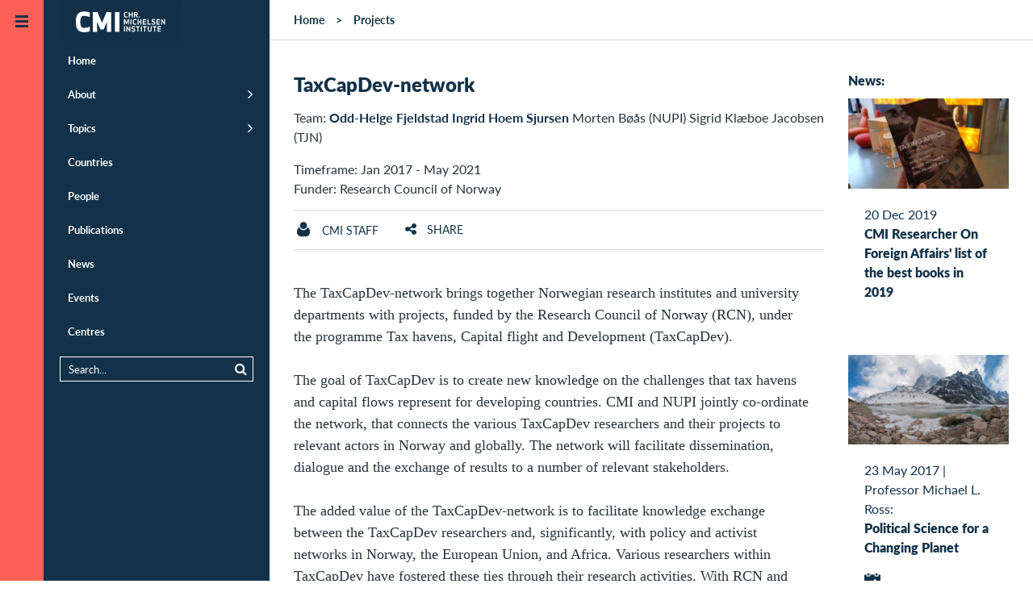

--- FILE ---
content_type: text/html;charset=UTF-8
request_url: https://www.cmi.no/projects/2072-taxcapdev-network
body_size: 47240
content:
<!doctype html>
<html lang="en" class="no-js">
<head>
	
	
<meta charset="utf-8">
<meta name="viewport" content="width=device-width, initial-scale=1">



<title>TaxCapDev-network</title>

 
	<meta http-equiv="Cache-Control" content="max-age=300" />


<meta property="og:site_name" content="CMI - Chr. Michelsen Institute" />
<meta property="og:title" content="TaxCapDev-network" />

	<meta property="og:url" content="https://www.cmi.no/projects/2072-taxcapdev-network" />
	<link rel="canonical" href="https://www.cmi.no/projects/2072-taxcapdev-network" />


<link rel="apple-touch-icon" sizes="180x180" href="/images/apple-touch-icon.png">
<link rel="icon" type="image/png" href="/images/favicon-32x32.png" sizes="32x32">
<link rel="icon" type="image/png" href="/images/favicon-16x16.png" sizes="16x16">
<link rel="shortcut icon" href="/images/favicon.ico">
<meta name="msapplication-config" content="/images/browserconfig.xml">
<meta name="theme-color" content="#ffffff">

<meta name="twitter:card" content="summary_large_image">
<meta name="twitter:site" content="@cmi_no">



	<meta property="og:image" content="https:" />


<meta property="og:type" content="article" />


	<meta property="og:description" content="The TaxCapDev-network brings together Norwegian research institutes and university departments with projects, funded by the Research C..." />
	<meta name="description" content="The TaxCapDev-network brings together Norwegian research institutes and university departments with projects, funded by the Research C..." />



<script  nonce='LlQyEqgIIgv9ME7YDGoijw==' >
  var _paq = window._paq = window._paq || [];
  /* tracker methods like "setCustomDimension" should be called before "trackPageView" */
  _paq.push(['trackPageView']);
  _paq.push(['enableLinkTracking']);
  (function() {
	var u="https://cmi.matomo.cloud/";
	_paq.push(['setTrackerUrl', u+'matomo.php']);
	_paq.push(['setSiteId', '1']);
	var d=document, g=d.createElement('script'), s=d.getElementsByTagName('script')[0];
	g.async=true; g.src='//cdn.matomo.cloud/cmi.matomo.cloud/matomo.js'; s.parentNode.insertBefore(g,s);
  })();
</script>


	
	
	<script type="module"  nonce='LlQyEqgIIgv9ME7YDGoijw==' >
		document.documentElement.className = document.documentElement.className.replace( 'no-js', 'js' );	
	</script>	
	
	
	
<style>@font-face{font-family:"Lato-fallback";size-adjust:-9900.00%;ascent-override:96%;src:local("Arial");}html{font-size:16px;scroll-behavior:smooth}body{background:#fff;color:#29333b;font-size:1em;line-height:1.5;font-family:"Lato","Lato-fallback",sans-serif;font-weight:400;margin:0}aside,header,nav{display:block}a{background-color:transparent}img{border:0}svg:not(:root){overflow:hidden}button,input{color:inherit;font:inherit;margin:0}button{overflow:visible;text-transform:none;-webkit-appearance:button}input{line-height:normal}*,*:after,*:before{box-sizing:border-box}p{margin-top:.8em;margin-bottom:1em}h1,h2,h3{color:#123249}h1{margin:.67em 0;font-size:1.5em;line-height:1;font-weight:900}@media (min-width:768px) and (max-width:1023px){h1{font-size:2em}}h2{font-size:1em;font-weight:900;margin-top:40px;line-height:1.2}h3{font-size:1em;font-weight:900}a{color:#123249;text-decoration:none}a:hover{color:#fb6157}ul{padding-left:0;padding-right:0}ul li{margin-left:2em}header{margin:0;width:auto}.pad{padding-left:15px;padding-right:15px}.maxwidth{width:100%;max-width:1320px;margin-left:auto;margin-right:auto;clear:both}.tagline{margin:.5em 0;font-size:1em;font-variant:small-caps;letter-spacing:1px}.borderbottom{border-bottom:1px solid #d5dadf}.element-invisible{margin:0px!important;position:absolute!important;clip:rect(1px,1px,1px,1px);overflow:hidden;height:1px}a.element-invisible.element-focusable{position:absolute!important;z-index:500}@media (min-width:481px){.ingress{font-family:Georgia;font-size:24px;line-height:1.5;margin-bottom:1.8em}}.group::after{content:"";display:table;clear:both}.outer-container{overflow:hidden;position:relative}.header-logo-container{z-index:200;position:relative;width:100%}@media (min-width:870px){.header-logo-container{position:fixed}}.header-logo{margin:0;position:absolute;left:54px;top:0;padding:0;z-index:100}@media (min-width:1280px){.header-logo{transform:translate(20px,0)}}#header-line{background:#123249;height:54px}@media (min-width:1280px){#header-line{display:none}}.main-canvas{background:#fff;position:relative;padding:0;margin-right:54px;transform:translate(54px,0)}@media (max-width:480px){.main-canvas{margin-right:0;transform:translate(0,0)}}@media (min-width:1280px){.menu-default .main-canvas{margin-right:334px;transform:translate(334px,0)}}.mobile-menu-trigger,.default-menu-trigger{display:block;top:0;left:0;z-index:20;width:54px}.mobile-menu-trigger{display:block;position:absolute;height:54px;background:#123249;color:#fb6157;transform:translate(0,0)}@media (min-width:1280px){.menu-default .mobile-menu-trigger{transform:translate(226px,0)}}@media (min-width:481px){.mobile-menu-trigger{display:none}}.default-menu-trigger{position:fixed;height:100%;padding:3.375em 0 0;background:#fb6157;display:block;color:#123249}.default-menu-trigger:hover{color:#123249}@media (max-width:480px){.default-menu-trigger{transform:translate(-54px,0);display:none}}.hamburger{display:block;position:absolute;top:20px;left:50%;margin-left:-8px;width:16px;height:16px;transition:all 0.5s ease}@media (min-width:1280px){.menu-default .hamburger{transform:rotate(180deg)}}.menu-trigger-label{display:none!important}.pusher{background:#123249;z-index:10;height:100%;width:280px;top:0;left:0;overflow:auto!important;transform:translate(-226px,0)}@media (min-width:481px){.pusher{position:fixed}}@media (min-width:1280px){.menu-default .pusher{transform:translate(54px,0)}}@media (max-width:480px){.pusher{transform:translate(-280px,0);position:absolute}}.pusher ul{margin:0;padding:0}.pusher ul li{margin:0;padding:0}.pusher ul li.expand>a:after{display:inline-block;position:absolute;font-weight:400;top:1em;right:20px;font-family:FontAwesome;font-size:1.4em;content:"\f105"}.pusher ul li.expanded{margin:0;padding:0;list-style-image:none}.pusher ul li a{display:block;position:relative;padding:.92308em 20px .92308em 20px;border-left:10px #123249 solid;color:#fff;text-decoration:none;font-size:.8125em;font-weight:700;line-height:1.38462em}.pusher ul li a:after{content:" ";display:inline-block;height:11px;margin-top:-6px;position:absolute;right:20px;top:50%;width:7px}@media (max-width:480px){.pusher ul li a:after{right:20px}}.pusher ul li ul{display:none}.pusher ul li.expanded ul{display:block}.pusher ul ul a{font-weight:400;color:#fff;padding-left:40px}.pusher .mp-level{background:#123249;width:100%;height:100%;position:absolute;left:0;top:0;padding-top:3.375em}#menusearch{position:relative;margin:10px 20px;border:1px solid #fff;padding:0}#menusearch input[type="search"]{margin:0;border:0;padding:5px 10px;color:#fff;background-color:#123249;font-size:.8125em;width:100%;box-sizing:border-box}#menusearch button[type="submit"]{color:#fff;background-color:#123249;border:0;margin-top:2px;font-size:.8125em}#menusearch input[type="search"]::-webkit-input-placeholder{color:#fff}#menusearch input[type="search"]:-moz-placeholder{color:#fff;opacity:1}#menusearch input[type="search"]::-moz-placeholder{color:#fff;opacity:1}#menusearch input[type="search"]:-ms-input-placeholder{color:#fff}.page-container{position:relative}.main-content{padding-top:0;padding-bottom:0;overflow:hidden;display:contents}.breadcrumbs-region{border-bottom:1px solid #d5dadf}#breadcrumbs{list-style-type:none;padding-top:1em;padding-bottom:1em;padding-left:30px;margin:0;font-size:.875em;font-weight:700;z-index:100}#breadcrumbs li{float:left;list-style-type:none;padding:0;margin:0}#breadcrumbs li a{display:inline-block;padding:0}#breadcrumbs li:after{padding:0 1em;content:">"}#breadcrumbs li:last-child:after{padding:0;content:""}#breadcrumbs li,#breadcrumbs li a:link,#breadcrumbs li a:visited{text-decoration:none;color:#123249}.header-fullwidth{width:100%;display:block;position:relative;background-color:rgba(18,50,73,.2);background-position:center;background-size:cover;min-height:120px;max-height:400px}.header-fullwidth:after{padding-top:56%;display:block;content:""}.header-fullwidth-caption{position:absolute;bottom:0;width:100%;text-align:right;font-size:.8em;font-style:italic;padding:.5em 30px;color:#ccc;text-shadow:0 1px 3px rgb(0 0 0 / 75%);background-image:linear-gradient(transparent,rgba(0,0,0,.2))}.page-header{margin-top:40px}.page-header h1{line-height:1.2}.maincolumn,.sidecolumn{width:100%;margin-bottom:2em}@media (min-width:800px) and (max-width:1099px){.maincolumn{float:left;width:66.66%}.sidecolumn{float:right;width:33.33%}}@media (min-width:1100px){.maincolumn{float:left;width:75%}.sidecolumn{float:right;width:25%}}.toggle-content{display:none}.list-item{width:100%;padding:1em 0;clear:both}.list-item-content{width:100%;max-width:1320px;padding:0;margin-left:auto;margin-right:auto}.list-item-text{position:relative}.list-item-text h3{margin:0}.list-picture{float:left;margin-right:20px;margin-bottom:10px;width:150px;max-width:25%}.project-head .list-picture{width:75px}.back-to-top{opacity:0;position:fixed;bottom:0;right:0;text-decoration:none;padding:1em 1.2em;line-height:1;border:0 solid #d5dadf;background-color:rgba(18,50,73,.2)}@media (min-width:600px){.back-to-top{right:1em;bottom:1em}}.edit{display:block;position:fixed;top:0;right:0;height:54px;width:54px;text-decoration:none;padding:1.2em 1.2em;line-height:1;visibility:hidden}.longtext{font-size:1.1em;max-width:640px;clear:both}.longtext p{margin-bottom:1.5em}.longtext,.longtext p{font-family:Georgia,serif;color:#29333b}.sharebuttons{text-align:center;margin-top:2em}.sharebuttons a{font-size:1.2em;display:inline-block;width:2.2em;height:2.2em;padding:.2em;margin:0 .2em;border:1px solid #fff;border-radius:100px}.grid-item{float:left;width:100%;color:#123249}@media (min-width:321px){.grid-item{padding-left:15px;padding-right:15px;margin-bottom:30px}}.grid-item-content{background-color:#fff;display:block;width:100%}.grid-picture img{display:block;width:100%;height:auto}.grid-item-text{display:table-cell;padding:20px}.grid-item-text>h3{margin-top:0}@media (min-width:440px){.grid-item-text{height:12em}}@media (min-width:441px) and (max-width:799px){.grid-item{width:50%}.grid-item:nth-child(2n+1){clear:left}}@media (min-width:800px) and (max-width:1099px){.grid-item{width:33.33%}.grid-item:nth-child(3n+1){clear:left}}@media (min-width:1100px){.grid-item{width:25%}.grid-item:nth-child(4n+1){clear:left}}@media (min-width:800px){.sidecolumn .grid-item{width:100%}.sidecolumn .grid-item .grid-item-text{height:auto}}.date-heading{margin-bottom:.2em}.search-submit{float:right}.search-wrapper{overflow:hidden}.publication-author{font-size:1em;padding-bottom:1em}.publication-author a{font-weight:700}.publication-text{margin-top:40px;font-size:1.125em}.page-menubar{margin:1em 0;border-top:1px solid #d5dadf;border-bottom:1px solid #d5dadf;padding:0;width:100%;font-size:.875em;font-weight:400;overflow:hidden}.page-menubar li{list-style:none;padding:.8em 0;float:left;min-height:48px;margin-right:5%;margin-left:0}.page-menubar a{text-transform:uppercase}.page-menubar a.icon{font-weight:400}.icon:before{display:inline-block;font-family:FontAwesome;font-size:1.2em;width:1.2em}.icon span{padding-left:.5em}.icon.angle-up:before{content:"\f106";width:1em}.icon.edit:before{content:"\f044"}.icon.facebook:before{content:"\f09a"}.icon.twitter:before{content:"\f099"}.icon.linkedin:before{content:"\f0e1"}.icon.envelope:before{content:"\f0e0"}.icon.list:before{content:"\f0ca"}.twitter:before{content:"\f099"}.share:before{content:"\f1e0"}.ic{padding-left:2em;background-position:left;background-repeat:no-repeat;background-size:contain;display:inline-block;padding-top:.2em}.ic.project{background-image:url(https://www.cmi.no/images/icons/project.png)}.ic.staff{background-image:url(https://www.cmi.no/images/icons/staff.png)}.main-page-header{margin:3em auto}.search-form{margin:0 auto;padding-bottom:1em;font-size:.9em}
</style>

	
	
	<link id="async-css-base" rel="stylesheet" href="/stylesheets/base.css" media="print">
	<script  nonce='LlQyEqgIIgv9ME7YDGoijw==' >
  		document.getElementById("async-css-base").addEventListener("load", function(){this.media = "all";});
	</script>
				
	
	<link id="async-css-lato" rel="stylesheet" href="https://use.typekit.net/xvv2qmh.css" media="print">
	<script  nonce='LlQyEqgIIgv9ME7YDGoijw==' >
  		document.getElementById("async-css-lato").addEventListener("load", function(){this.media = "all";});
	</script>

	
	<link id="async-css-fa" rel="stylesheet" href="/stylesheets/fontawesome.min.css" media="print">
	<script  nonce='LlQyEqgIIgv9ME7YDGoijw==' >
  		document.getElementById("async-css-fa").addEventListener("load", function(){this.media = "all";});
	</script>
		
</head>
	
<body class="menu-default" id="top">

	<a href="#main-content" class="element-invisible element-focusable">Skip to main content</a>
  
<div class="outer-container">

	<header class="header-logo-container" style="text-align:right;">
		<a href="/" class="header-logo">
	
	
	<svg width="151" height="54" alt="CMI - Chr. Michelsen Institute" xmlns="http://www.w3.org/2000/svg" viewBox="0 0 73.39 25.9"><defs><style>.cls-1{fill:#123148;}.cls-2{fill:#fff;}</style></defs><title>CMI - Chr. Michelsen Institute</title><rect class="cls-1" width="73.39" height="25.9"/><path class="cls-2" d="M488.51,413.89a2.41,2.41,0,0,1,.93.17v0.63a2.32,2.32,0,0,0-.93-0.21c-0.53,0-.71.5-0.71,1.13s0.18,1.13.71,1.13a2.32,2.32,0,0,0,.93-0.21v0.63a2.43,2.43,0,0,1-.93.17c-1,0-1.34-.78-1.34-1.71s0.32-1.71,1.34-1.71" transform="translate(-448.57 -406.89)"/><polygon class="cls-2" points="43.34 10.36 43.34 8.95 42.2 8.95 42.2 10.36 41.59 10.36 41.59 7.07 42.2 7.07 42.2 8.37 43.34 8.37 43.34 7.07 43.94 7.07 43.94 10.36 43.34 10.36"/><path class="cls-2" d="M493.9,415.37h0.54a0.36,0.36,0,0,0,.44-0.42,0.36,0.36,0,0,0-.44-0.41H493.9v0.82Zm0,1.88h-0.6V414h1.09a0.92,0.92,0,0,1,1.14,1,0.84,0.84,0,0,1-.48.88c0.07,0.14.15,0.28,0.23,0.43l0.52,1h-0.73l-0.63-1.3H493.9v1.3Z" transform="translate(-448.57 -406.89)"/><path class="cls-2" d="M496.51,416.6a0.36,0.36,0,0,1,.36.36,0.36,0.36,0,1,1-.36-0.36" transform="translate(-448.57 -406.89)"/><polygon class="cls-2" points="40.41 14.23 39.98 14.23 39.24 12.55 39.26 14.65 38.67 14.65 38.67 11.36 39.34 11.36 40.2 13.37 41.06 11.36 41.72 11.36 41.72 14.65 41.13 14.65 41.15 12.54 40.41 14.23"/><rect class="cls-2" x="42.56" y="11.36" width="0.61" height="3.28"/><path class="cls-2" d="M493.83,418.18a2.4,2.4,0,0,1,.93.17V419a2.3,2.3,0,0,0-.93-0.21c-0.53,0-.71.5-0.71,1.13s0.18,1.13.71,1.13a2.3,2.3,0,0,0,.93-0.21v0.63a2.4,2.4,0,0,1-.93.17c-1,0-1.34-.78-1.34-1.71s0.32-1.71,1.34-1.71" transform="translate(-448.57 -406.89)"/><polygon class="cls-2" points="48.66 14.65 48.66 13.24 47.52 13.24 47.52 14.65 46.92 14.65 46.92 11.36 47.52 11.36 47.52 12.66 48.66 12.66 48.66 11.36 49.27 11.36 49.27 14.65 48.66 14.65"/><polygon class="cls-2" points="51.96 13.24 50.66 13.24 50.66 14.06 52.1 14.06 52.1 14.65 50.06 14.65 50.06 11.36 52.1 11.36 52.1 11.95 50.66 11.95 50.66 12.66 51.96 12.66 51.96 13.24"/><polygon class="cls-2" points="53.42 14.06 54.79 14.06 54.79 14.65 52.82 14.65 52.82 11.36 53.42 11.36 53.42 14.06"/><path class="cls-2" d="M506.17,420.52a1.07,1.07,0,0,1-1.27,1.09,2.88,2.88,0,0,1-1-.21v-0.61a2.18,2.18,0,0,0,1,.24c0.5,0,.64-0.23.64-0.5s-0.15-.34-0.54-0.39c-0.8-.1-1.1-0.35-1.1-0.94a1,1,0,0,1,1.16-1,2.3,2.3,0,0,1,.94.19V419a2,2,0,0,0-.94-0.24c-0.45,0-.55.21-0.55,0.43s0.21,0.3.58,0.35a0.94,0.94,0,0,1,1.07,1" transform="translate(-448.57 -406.89)"/><polygon class="cls-2" points="60.21 13.24 58.9 13.24 58.9 14.06 60.34 14.06 60.34 14.65 58.3 14.65 58.3 11.36 60.34 11.36 60.34 11.95 58.9 11.95 58.9 12.66 60.21 12.66 60.21 13.24"/><polygon class="cls-2" points="62.97 14.65 61.65 12.59 61.66 14.65 61.06 14.65 61.06 11.36 61.54 11.36 62.86 13.42 62.86 11.36 63.45 11.36 63.45 14.65 62.97 14.65"/><rect class="cls-2" x="38.71" y="15.65" width="0.61" height="3.28"/><polygon class="cls-2" points="42.06 18.94 40.73 16.88 40.74 18.94 40.15 18.94 40.15 15.65 40.63 15.65 41.95 17.71 41.94 15.65 42.53 15.65 42.53 18.94 42.06 18.94"/><path class="cls-2" d="M494.07,424.81a1.07,1.07,0,0,1-1.27,1.09,2.86,2.86,0,0,1-1-.21v-0.61a2.19,2.19,0,0,0,1,.24c0.5,0,.64-0.23.64-0.5s-0.15-.34-0.54-0.39c-0.8-.1-1.1-0.35-1.1-0.94a1,1,0,0,1,1.16-1,2.3,2.3,0,0,1,.94.19v0.63a2,2,0,0,0-.94-0.24c-0.45,0-.55.21-0.55,0.43s0.21,0.3.58,0.35a0.94,0.94,0,0,1,1.07,1" transform="translate(-448.57 -406.89)"/><polygon class="cls-2" points="47.34 16.24 47.34 18.94 46.74 18.94 46.74 16.24 45.91 16.24 45.91 15.65 48.17 15.65 48.17 16.24 47.34 16.24"/><rect class="cls-2" x="48.85" y="15.65" width="0.61" height="3.28"/><polygon class="cls-2" points="51.56 16.24 51.56 18.94 50.96 18.94 50.96 16.24 50.13 16.24 50.13 15.65 52.39 15.65 52.39 16.24 51.56 16.24"/><path class="cls-2" d="M503.39,424.71v-2.17H504v2.22a1.22,1.22,0,0,1-2.43,0v-2.22h0.61v2.17a0.61,0.61,0,0,0,1.22,0" transform="translate(-448.57 -406.89)"/><polygon class="cls-2" points="57.47 16.24 57.47 18.94 56.86 18.94 56.86 16.24 56.04 16.24 56.04 15.65 58.3 15.65 58.3 16.24 57.47 16.24"/><polygon class="cls-2" points="60.84 17.53 59.53 17.53 59.53 18.36 60.97 18.36 60.97 18.94 58.93 18.94 58.93 15.65 60.97 15.65 60.97 16.24 59.53 16.24 59.53 16.95 60.84 16.95 60.84 17.53"/><path class="cls-2" d="M463.14,413.68a9.33,9.33,0,0,1,3.51.52V417a8.23,8.23,0,0,0-3.51-.73c-1.6,0-2.16,1.44-2.16,3.63s0.55,3.63,2.16,3.63a8.24,8.24,0,0,0,3.51-.73v2.81a9.33,9.33,0,0,1-3.51.52c-3.71,0-4.9-2.54-4.9-6.23s1.19-6.23,4.9-6.23" transform="translate(-448.57 -406.89)"/><polygon class="cls-2" points="26.42 17.54 24.51 17.54 22.48 12.89 22.56 18.97 19.9 18.97 19.9 7.07 22.69 7.07 25.46 13.54 28.24 7.07 31.03 7.07 31.03 18.97 28.37 18.97 28.45 12.88 26.42 17.54"/><rect class="cls-2" x="33.25" y="7.07" width="2.71" height="11.9"/></svg> 
</a>
		
	</header>

    
    <a href="JavaScript:;" id="main-nav" class="default-menu-trigger menu-trigger">
 		<span class="hamburger">
	 <svg xmlns="http://www.w3.org/2000/svg" width="16" height="16" viewBox="0 0 16 16">
		 <g fill="#123249">
			 <rect width="16" height="3"></rect>
			 <rect width="16" height="3" y="6"></rect>
			 <rect width="16" height="3" y="12"></rect>
		 </g>
	 </svg>
 </span>
		
       <span class="menu-trigger-label">Open menu</span>
    </a>

    
    <a href="JavaScript:;" aria-hidden="true" class="mobile-menu-trigger menu-trigger" title="Open menu">
 		<span class="hamburger">
	 <svg xmlns="http://www.w3.org/2000/svg" width="16" height="16" viewBox="0 0 16 16">
		 <g fill="#123249">
			 <rect width="16" height="3"></rect>
			 <rect width="16" height="3" y="6"></rect>
			 <rect width="16" height="3" y="12"></rect>
		 </g>
	 </svg>
 </span>
	
    </a>

    
	
<div class="pusher">
	<nav id="mp-menu" class="mp-menu menus">
		<div class="mp-level " role="navigation">
			<ul>
				<li ><a href="/" title="Home" class="" >Home</a></li>
				<li class="expand " ><a href="/about/" title="About" class="" >About</a>
					<ul >
						<li><a href="/about/who-we-are" title="Who we are" class="" >Who we are</a></li>
						<li><a href="/about/what-we-do" title="What we do" class="" >What we do</a></li>
						<li><a href="/about/research-partners" title="Research Partners" class="" >Research Partners</a></li>
						<li><a href="/about/for-students" title="For students" class="" >For students</a></li>
						<li><a href="/about/vacancies" title="Vacancies" class="" >Vacancies</a></li>
						<li><a href="/about/who-we-are#annual-reports" title="Annual Report" class="" >Annual Report</a></li>
						<li><a href="/about/policies-and-reporting" title="Policies and Reporting" class="" >Policies and Reporting</a></li>
					</ul>
				</li>
				<li class="expand " ><a href="/topics/" title="Topics" class="" >Topics</a>
					<ul >
						
							<li><a href="/topics/natural-resources" title="Climate and Natural Resources" class="" >Climate and Natural Resources</a></li>
						
							<li><a href="/topics/conflict" title="Conflict" class="" >Conflict</a></li>
						
							<li><a href="/topics/anti-corruption" title="Corruption" class="" >Corruption</a></li>
						
							<li><a href="/topics/governance-and-corruption" title="Democracy and Governance" class="" >Democracy and Governance</a></li>
						
							<li><a href="/topics/gender-politics" title="Gender" class="" >Gender</a></li>
						
							<li><a href="/topics/global-health-and-development" title="Global Health" class="" >Global Health</a></li>
						
							<li><a href="/topics/peace-and-conflict" title="Humanitarianism" class="" >Humanitarianism</a></li>
						
							<li><a href="/topics/migration" title="Migration" class="" >Migration</a></li>
						
							<li><a href="/topics/poverty-dynamics" title="Poverty" class="" >Poverty</a></li>
						
							<li><a href="/topics/rights-and-legal-institutions" title="Rights and Legal Institutions" class="" >Rights and Legal Institutions</a></li>
						
							<li><a href="/topics/public-finance-management" title="Tax and Public Finance" class="" >Tax and Public Finance</a></li>
						
					</ul>
				</li>
				<li ><a href="/countries/" title="Countries" class="" >Countries</a></li>
				<li ><a href="/staff/" title="People" class="" >People</a></li>
				<li class="" ><a href="/publications/" title="Publications" class="" >Publications</a>
					<ul >
						<li><a href="https://publicanthropologist.cmi.no/" target="_blank" rel="noopener" title="Public Anthropologist Journal">Public Anthropologist</a></li>
					</ul>
				</li>
				<li ><a href="/news/" title="News" class="" >News</a></li>
				<li ><a href="/events/" title="Events" class="" >Events</a></li>
				<li ><a href="/centres/" title="Centres" class="" >Centres</a></li>
			</ul>  
			
			<div id="menusearch">
			<form method="get" action="/search">
				<button class="search-submit" type="submit" name="search"><i class="icon search"></i></button>
				<div class="search-wrapper">
				<input name="q" value="" type="search" placeholder="Search...">
				</div>
			</form>
			</div>

		</div>  
	</nav>
</div>
		

    
    <div class="main-canvas container" style="height: auto;">
	
		<div id="header-line" > </div>
       		
		
		<div id="pjax-container" class="page-container group">

			

<div class="pre-content-region">
</div>

<!-- MAIN CONTENT -->
<div id="main-content" class="main-content-region main-content">

	
	
	
	<div class="breadcrumbs-region">
	
		<ul id="breadcrumbs" class="group">
			<li><a href="/">Home</a></li>
			<li>Projects</li>
		</ul>
		
	</div>
	
	
	<div class="maxwidth pad group">
	
		<div class="maincolumn pad">
		
			<div class="page-header">

				<h1>TaxCapDev-network</h1>
				
				
					<div class="publication-author">Team: <a href='/staff/odd-fjeldstad'>Odd-Helge Fjeldstad</a>
<a href='/staff/ingrid-sjursen'>Ingrid Hoem Sjursen</a> 
Morten Bøås (NUPI)
Sigrid Klæboe Jacobsen (TJN)</div>
					<div class="project-dates">Timeframe: Jan 2017 - May 2021</div>
					<div class="project-dates">Funder: Research Council of Norway</div> 
				
			</div>
			
			<div class="page-menubar">

				
					<li><a class="toggle-link ic staff" href="#staff-details" ><span>CMI staff</span></a></li>
				

				<li><a class="toggle-link icon share" href="#share" ><span>Share</span></a></li>
				
			</div>

			
				<div class="toggle-content group borderbottom" id="staff-details">
					
<div class="list-item staff group">
	
	<div class="list-item-content group">
	
		
			<div class="list-picture">
			<a href="/staff/odd-fjeldstad" style="display:block">	
				<img src="//www.cmi.no/img/150/14563-Odd-Helge-Fjeldstad.jpg" title="Fjeldstad Odd-Helge" loading="lazy"
					 width="150" height="150" />
			</a>
			</div>
		
	
		<div class="list-item-text">
			
			<h3 class="staffname"><a href="/staff/odd-fjeldstad">Odd-Helge Fjeldstad</a></h3>
			<div class="staffpos">Research Professor, Coordinator: Tax and Public Finance</div>
			<ul class="staff-contact-list" >
				<li>
					<a href="mailto:odd.fjeldstad@cmi.no" class="icon email" title="E-mail: odd.fjeldstad@cmi.no"><span>odd.fjeldstad@cmi.no</span></a>
					
				</li>
				
					<li><a href="tel:+47 40450010" class="icon mobile" title="Mobile: +47 40450010"><span>+47 40450010</span></a></li>
				
			</ul>
			
		</div>
	</div>
</div>

<div class="list-item staff group">
	
	<div class="list-item-content group">
	
		
			<div class="list-picture">
			<a href="/staff/ingrid-sjursen" style="display:block">	
				<img src="//www.cmi.no/img/150/14433-Sjursen-Ingrid-Hoem-dark-small.jpg" title="Sjursen Ingrid Hoem" loading="lazy"
					 width="150" height="150" />
			</a>
			</div>
		
	
		<div class="list-item-text">
			
			<h3 class="staffname"><a href="/staff/ingrid-sjursen">Ingrid Hoem Sjursen</a></h3>
			<div class="staffpos">Senior Researcher</div>
			<ul class="staff-contact-list" >
				<li>
					<a href="mailto:ingrid.sjursen@cmi.no" class="icon email" title="E-mail: ingrid.sjursen@cmi.no"><span>ingrid.sjursen@cmi.no</span></a>
					
				</li>
				
					<li><a href="@IngridSjursen" class="icon twitter" title="Twitter: @IngridSjursen"><span>@IngridSjursen</span></a></li>
				
			</ul>
			
		</div>
	</div>
</div>

				</div>
			
<div class="toggle-content group borderbottom sharebuttons" id="share">
	<a class="icon twitter" 
		 href="https://twitter.com/intent/tweet?url=https%3A%2F%2Fwww%2Ecmi%2Eno%2Fprojects%2F2072%2Dtaxcapdev%2Dnetwork&text=TaxCapDev%2Dnetwork" 
		 target="_blank" title="Share on Twitter"
		 onClick="ga('send', 'social', 'Twitter', 'share', 'https://www.cmi.no/projects/2072-taxcapdev-network');"></a>
	<a class="icon facebook" 
		href="https://www.facebook.com/sharer/sharer.php?u=https%3A%2F%2Fwww%2Ecmi%2Eno%2Fprojects%2F2072%2Dtaxcapdev%2Dnetwork" 
		 target="_blank" title="Share on Facebook"
 		 onClick="ga('send', 'social', 'Facebook', 'share', 'https://www.cmi.no/projects/2072-taxcapdev-network');"></a>
	<a class="icon linkedin" href="https://www.linkedin.com/shareArticle?mini=true&url=https%3A%2F%2Fwww%2Ecmi%2Eno%2Fprojects%2F2072%2Dtaxcapdev%2Dnetwork" 
		 target="_blank" title="Share on LinkedIn"
  		 onClick="ga('send', 'social', 'LinkedIn', 'share', 'https://www.cmi.no/projects/2072-taxcapdev-network');"></a>
	<a class="icon envelope" href="mailto:?subject=Recommended%20read%3A%20TaxCapDev%2Dnetwork&body=Hi%2C%0D%0AThis%20page%20might%20be%20of%20interest%20to%20you%3A%0D%0A%0D%0ATaxCapDev%2Dnetwork%0D%0Ahttps://www.cmi.no/projects/2072-taxcapdev-network%0D%0A%0D%0ABest%20regards" 
		 target="_blank" title="Recommend this"
 		 onClick="ga('send', 'social', 'Email', 'share', 'https://www.cmi.no/projects/2072-taxcapdev-network');"></a>
</div>


			<div class="publication-text longtext"><p>The TaxCapDev-network brings together Norwegian research institutes and university departments with projects, funded by the Research Council of Norway (RCN), under the programme Tax havens, Capital flight and Development (TaxCapDev).</p>
<p>The goal of TaxCapDev is to create new knowledge on the challenges that tax havens and capital flows represent for developing countries. CMI and NUPI jointly co-ordinate the network, that connects the various TaxCapDev researchers and their projects to relevant actors in Norway and globally. The network will facilitate dissemination, dialogue and the exchange of results to a number of relevant stakeholders.</p>
<p>The added value of the TaxCapDev-network is to facilitate knowledge exchange between the TaxCapDev researchers and, significantly, with policy and activist networks in Norway, the European Union, and Africa. Various researchers within TaxCapDev have fostered these ties through their research activities. With RCN and NORAD&rsquo;s support the network&nbsp; capitalises on this capacity to create a network that brings together researchers, policymakers, and activists to discuss research and enhance policy development in this issue area of high social and economic importance.</p>
<p><a href="http://www.nupi.no/en/About-NUPI/Projects-centres-and-programmes/The-SkattJakt-network">http://www.nupi.no/en/About-NUPI/Projects-centres-and-programmes/The-SkattJakt-network</a></p>
<p>&nbsp;</p></div>
				
			<ul class="keywordlinks group">
				
					<li><a href="/topics/public-finance-management">Tax and Public Finance</a></li>
				<li><a href="/search/tag/Tax" rel="nofollow">Tax</a></li><li><a href="/search/tag/compliance" rel="nofollow">Compliance</a></li><li><a href="/search/tag/business%20development" rel="nofollow">Business development</a></li><li><a href="/search/tag/fragile%20states" rel="nofollow">Fragile states</a></li><li><a href="/search/tag/capital%20flows" rel="nofollow">Capital flows</a></li>	
			</ul>			

			

		</div>
		
		<aside class="sidecolumn">
				
					<h2 class="pad">News:</h2>
					<div>
					
	<div class="grid-item news">
		<a href="/news/2357-on-the-foreign-affairs-list-of-the-best-books-in-2019" title="CMI Researcher On Foreign Affairs' list of the best books in 2019">
			<div class="grid-item-content">
				<div role="img" class="grid-item-picture" 
					style="background-image: url(//www.cmi.no/img/400/13714-20180807-160009.jpg);
					
						background-position: 39% 43%;
					
				"></div>
				<div class="grid-item-text">
					
					<div class="news-heading">20 Dec 2019 </div>
					
					<h3>CMI Researcher On Foreign Affairs' list of the best books in 2019</h3>
					
					
				</div>
			</div>
		</a>
	</div>


	<div class="grid-item news">
		<a href="/events/1810-political-science-for-a-changing-planet" title="Political Science for a Changing Planet">
			<div class="grid-item-content">
				<div role="img" class="grid-item-picture" 
					style="background-image: url(//www.cmi.no/img/400/11627-ClimateChange.jpg);
					
						background-position: 50% 50%;
					
				"></div>
				<div class="grid-item-text">
					
					<div class="news-heading">23 May 2017  | Professor Michael L. Ross:</div>
					
					<h3>Political Science for a Changing Planet</h3>
					
					
						<div class="event-icon"></div>
					
				</div>
			</div>
		</a>
	</div>


					</div>
				
		</aside>
		
	</div>
	
	
		<div class="bg group" style="clear: both;">
			<div class="maxwidth">
				<header class="grid-header"><h2>Publications</h2></header>	
				<div class="grid-items">
					
<div class="grid-item publication" id="publication-7834">
	<a href="/publications/7834-what-does-research-say-about-subnational-taxation-and-its-importance-for-revenue-and-state-building" title="The role of subnational domestic revenue mobilisation for public service delivery">
		<div class="grid-item-content">

			
			
				<div class="grid-picture" >
					<img loading="lazy" src="/images/publication.png" width="293" height="164">
				</div>
				
			
	
			<div class="grid-item-text">
				<div class="date-heading">
					<span class="pubtype">Presentation/Lecture</span> | <span class="publishdate">2021</span>   
				</div>
				<h3 class="pubtitle">The role of subnational domestic revenue mobilisation for public service delivery</h3>
				
					<p>Odd-Helge Fjeldstad</p>
				
			</div>
		</div>
	</a>
</div>

<div class="grid-item publication" id="publication-7501">
	<a href="/publications/7501-what-does-research-say-about-sub-national-taxation-and-its-importance-for-revenue-and-statebuilding" title="What does research say about sub-national taxation and its importance for revenue and statebuilding?">
		<div class="grid-item-content">

			
			
				<div class="grid-picture" >
					<img loading="lazy" src="/images/publication.png" width="293" height="164">
				</div>
				
			
	
			<div class="grid-item-text">
				<div class="date-heading">
					<span class="pubtype">Presentation/Lecture</span> | <span class="publishdate">2021</span>   
				</div>
				<h3 class="pubtitle">What does research say about sub-national taxation and its importance for revenue and statebuilding?</h3>
				
					<p>Odd-Helge Fjeldstad</p>
				
			</div>
		</div>
	</a>
</div>

<div class="grid-item publication" id="publication-7434">
	<a href="/publications/7434-tax-for-development-and-the-addis-tax-initiative-ati" title="Tax for Development and the Addis Tax Initiative (ATI)">
		<div class="grid-item-content">

			
			
				<div class="grid-picture" >
					<img loading="lazy" src="/images/publication.png" width="293" height="164">
				</div>
				
			
	
			<div class="grid-item-text">
				<div class="date-heading">
					<span class="pubtype">Popular Dissemination</span> | <span class="publishdate">2020</span>   
				</div>
				<h3 class="pubtitle">Tax for Development and the Addis Tax Initiative (ATI)</h3>
				
					<p>Odd-Helge Fjeldstad and Toril-Iren Pedersen</p>
				
			</div>
		</div>
	</a>
</div>

<div class="grid-item publication" id="publication-7433">
	<a href="/publications/7433-the-pandemic-conversations" title="The Pandemic Conversations">
		<div class="grid-item-content">

			
			
				<div class="grid-picture" >
					<img loading="lazy" src="/images/publication.png" width="293" height="164">
				</div>
				
			
	
			<div class="grid-item-text">
				<div class="date-heading">
					<span class="pubtype">Popular Dissemination</span> | <span class="publishdate">2020</span>   
				</div>
				<h3 class="pubtitle">The Pandemic Conversations</h3>
				
					<p>Odd-Helge Fjeldstad and Catherine Ngina Mutava</p>
				
			</div>
		</div>
	</a>
</div>

<div class="grid-item publication" id="publication-7432">
	<a href="/publications/7432-implications-of-the-covid-19-pandemic-for-revenue-collection-in-poor-african-countries" title="Implications of the COVID-19 pandemic for revenue collection in poor African countries">
		<div class="grid-item-content">

			
	
				<div class="grid-item-picture contain" style="background-image: url(https://www.cmi.no/img/150/14773-Slides-for-the-Tax--Covid-Webinar-CMI-1-Dec-2020.jpg)" ></div>	
            
            
	
			<div class="grid-item-text">
				<div class="date-heading">
					<span class="pubtype">Conference Paper / Presentation</span> | <span class="publishdate">2020</span>   
				</div>
				<h3 class="pubtitle">Implications of the COVID-19 pandemic for revenue collection in poor African countries</h3>
				
					<p>Odd-Helge Fjeldstad and Ole Therkildsen</p>
				
			</div>
		</div>
	</a>
</div>

<div class="grid-item publication" id="publication-7431">
	<a href="/publications/7431-the-taxcapdev-network" title="The TaxCapDev-network">
		<div class="grid-item-content">

			
	
				<div class="grid-item-picture contain" style="background-image: url(https://www.cmi.no/img/150/14774-TaxCapDev---integrated-slides---03-11-2020-final.jpg)" ></div>	
            
            
	
			<div class="grid-item-text">
				<div class="date-heading">
					<span class="pubtype">Conference Paper / Presentation</span> | <span class="publishdate">2020</span>   
				</div>
				<h3 class="pubtitle">The TaxCapDev-network</h3>
				
					<p>Morten Bøås, Odd-Helge Fjeldstad and Sigrid Klæboe Jacobsen</p>
				
			</div>
		</div>
	</a>
</div>

<div class="grid-item publication" id="publication-7299">
	<a href="/publications/7299-european-colonization-and-the-corruption-of-chiefs-in-africa" title="European colonization and the corruption of local elites: the case of chiefs in Africa">
		<div class="grid-item-content">

			
	
				<div class="grid-item-picture contain" style="background-image: url(https://www.cmi.no/img/150/14486-Forside-omslag-JEBO.gif)" ></div>	
            
            
	
			<div class="grid-item-text">
				<div class="date-heading">
					<span class="pubtype">Journal Article</span> | <span class="publishdate">2020</span>   
				</div>
				<h3 class="pubtitle">European colonization and the corruption of local elites: the case of chiefs in Africa</h3>
				
					<p>Merima Ali, Odd-Helge Fjeldstad and Abdulaziz Shifa</p>
				
					<p><i>Journal of Economic Behavior & Organization</i></p>
				
			</div>
		</div>
	</a>
</div>

<div class="grid-item publication" id="publication-7341">
	<a href="/publications/7341-corruption-in-customs-time-for-a-new-approach" title="Corruption in customs: Time for a new approach">
		<div class="grid-item-content">

			
			
				<div class="grid-picture" >
					<img loading="lazy" src="/images/publication.png" width="293" height="164">
				</div>
				
			
	
			<div class="grid-item-text">
				<div class="date-heading">
					<span class="pubtype">Blog post</span> | <span class="publishdate">2020</span>   
				</div>
				<h3 class="pubtitle">Corruption in customs: Time for a new approach</h3>
				
					<p>Odd-Helge Fjeldstad and Gael Raballand</p>
				
			</div>
		</div>
	</a>
</div>

<div class="grid-item publication" id="publication-7321">
	<a href="/publications/7321-corruption-in-customs-how-can-it-be-tackled" title="Corruption in customs: How can it be tackled?">
		<div class="grid-item-content">

			
	
				<div class="grid-item-picture contain" style="background-image: url(https://www.cmi.no/img/150/14484-Frontpage-Corruption-in-Customs--2020.png)" ></div>	
            
            
	
			<div class="grid-item-text">
				<div class="date-heading">
					<span class="pubtype">Book Chapter</span> | <span class="publishdate">2020</span>   
				</div>
				<h3 class="pubtitle">Corruption in customs: How can it be tackled?</h3>
				
					<p>Odd-Helge Fjeldstad, Ernani Checcucci Filho and Gaël Raballand</p>
				
					<p><i>Enhancing Government Effectiveness and Transparency: The Fight Against Corruption</i></p>
				
			</div>
		</div>
	</a>
</div>

<div class="grid-item publication" id="publication-6679">
	<a href="/publications/6679-taxation-and-state-building" title="Taxation and state building: Lessons for fragile states">
		<div class="grid-item-content">

			
			
				<div class="grid-picture" >
					<img loading="lazy" src="/images/publication.png" width="293" height="164">
				</div>
				
			
	
			<div class="grid-item-text">
				<div class="date-heading">
					<span class="pubtype">Conference Paper / Presentation</span> | <span class="publishdate">2018</span>   
				</div>
				<h3 class="pubtitle">Taxation and state building: Lessons for fragile states</h3>
				
					<p>Odd-Helge Fjeldstad</p>
				
			</div>
		</div>
	</a>
</div>

<div class="grid-item publication" id="publication-6659">
	<a href="/publications/6659-reforming-tax-systems-the-foot-soldiers-of-tax" title="Reforming tax systems: The foot soldiers of tax">
		<div class="grid-item-content">

			
		
				<div class="grid-picture" >
					<img loading="lazy" src="//www.cmi.no/img/400/12662-FootprintsTakras.jpg" 
						  width="400" height="224" title="Reforming tax systems: The foot soldiers of tax" >
				</div>
				
			
	
			<div class="grid-item-text">
				<div class="date-heading">
					<span class="pubtype">Impact Series</span> | <span class="publishdate">2018</span>   
				</div>
				<h3 class="pubtitle">Reforming tax systems: The foot soldiers of tax</h3>
				
					<p>Åse Johanne Roti Dahl</p>
				
			</div>
		</div>
	</a>
</div>

				</div>
			</div>
		</div>
	

	<div class="bg group" style="clear: both;">
		<div class="maxwidth">
			
				<header class="grid-header"><h2>See also:</h2></header>	
				<div class="grid-items mosaicflow" data-item-selector=".grid-item" data-min-item-width="220">
					<!-- same countries --->
					
					<!-- same keywords --->
					
					<!-- same topics --->
					
<div class="grid-item publication" id="publication-8964">
	<a href="/publications/8964-research-and-advisory-work-on-taxation-and-public-finance-management-in-tanzania" title="Research and Advisory Work on Taxation and Public Finance Management in Tanzania 1993-2025">
		<div class="grid-item-content">

			
	
				<div class="grid-item-picture contain" style="background-image: url(https://www.cmi.no/img/150/17467-CMI-Research-and-Advisory-Work-Taxation-and-PFM-in-Tanzania-Oct-2023.jpg)" ></div>	
            
            
	
			<div class="grid-item-text">
				<div class="date-heading">
					<span class="pubtype">Blog post</span> | <span class="publishdate">2025</span>   
				</div>
				<h3 class="pubtitle">Research and Advisory Work on Taxation and Public Finance Management in Tanzania 1993-2025</h3>
				
					<p>Odd-Helge Fjeldstad</p>
				
			</div>
		</div>
	</a>
</div>

<div class="grid-item publication" id="publication-9722">
	<a href="/publications/9722-a-brief-history-of-taxation-in-uganda-from-pre-colonial-times-to-the-present" title="A brief history of taxation in Uganda: From pre-colonial times to the present">
		<div class="grid-item-content">

			
		
				<div class="grid-picture" >
					<img loading="lazy" src="//www.cmi.no/img/400/19359-Kasubi-Tomb.jpg" 
						  width="400" height="224" title="A brief history of taxation in Uganda: From pre-colonial times to the present" >
				</div>
				
			
	
			<div class="grid-item-text">
				<div class="date-heading">
					<span class="pubtype">CMI Working Paper</span> | <span class="publishdate">2025</span>   
				</div>
				<h3 class="pubtitle">A brief history of taxation in Uganda: From pre-colonial times to the present</h3>
				
					<p>Odd-Helge Fjeldstad, Godfrey B. Asiimwe</p>
				
			</div>
		</div>
	</a>
</div>

<div class="grid-item publication" id="publication-9697">
	<a href="/publications/9697-the-state-capital-nexus-in-fragile-contexts-a-case-study-of-tax-relations-in-somalia" title="The state-capital nexus in fragile contexts: a case study of tax relations in Somalia">
		<div class="grid-item-content">

			
	
				<div class="grid-item-picture contain" style="background-image: url(https://www.cmi.no/img/150/19334-the-state-capital-nexus-in-fragile-contexts-a-case-study-of-tax-relations-in-somalia.jpg)" ></div>	
            
            
	
			<div class="grid-item-text">
				<div class="date-heading">
					<span class="pubtype">Journal Article</span> | <span class="publishdate">2025</span>   
				</div>
				<h3 class="pubtitle">The state-capital nexus in fragile contexts: a case study of tax relations in Somalia</h3>
				
					<p>Gayatri Sahgal</p>
				
					<p><i>The Journal of Modern African Studies</i></p>
				
			</div>
		</div>
	</a>
</div>

<div class="grid-item publication" id="publication-9646">
	<a href="/publications/9646-trust-in-tax-administration-why-it-matters-for-tax-compliance" title="Trust in tax administration: Why it matters for tax compliance">
		<div class="grid-item-content">

			
		
				<div class="grid-picture" >
					<img loading="lazy" src="//www.cmi.no/img/400/19156-CMI-Briefs.png" 
						  width="400" height="224" title="Trust in tax administration: Why it matters for tax compliance" >
				</div>
				
			
	
			<div class="grid-item-text">
				<div class="date-heading">
					<span class="pubtype">CMI Brief</span> | <span class="publishdate">2025</span>   
				</div>
				<h3 class="pubtitle">Trust in tax administration: Why it matters for tax compliance</h3>
				
					<p>Viola Asri, Odd-Helge Fjeldstad, Lucas Katera, Samwel Nassary</p>
				
			</div>
		</div>
	</a>
</div>

				</div>
			
		</div>
	</div>	
</div>
<!-- 2072-taxcapdev-network -->

    
		</div>
		
		
 		<div class="footer-region">

	<section class="footer-section">
			
	<footer class="footer">
					<div class="footer-content">
						<h2 class="footer-title">Quick links</h2>

						<ul class="footer-links">
							<li><a href="/about/who-we-are">Who we are</a></li>
							<li><a href="/about/what-we-do">What we do</a></li>
							<li><a href="/topics/">Topics</a></li>
							<li><a href="/countries/">Countries</a></li>
							<li><a href="/staff/search?category=researchers">Researchers</a></li>
							<li><a href="/publications/">Publications</a></li>
							<li><a href="/events/">Events</a></li>
							<li><a href="/about/vacancies">Vacancies</a></li>
							<li><a href="/centres/">Centres</a></li>
							<li><a href="/about/privacy-policy">Privacy policy</a></li>
							<li><a href="/about/whistleblowing">Whistleblowing</a></li>
							<li><a href="/about/code-of-ethics">Code of Ethics</a></li>
							<li><a href="/file/4648-CMI-gender-and-inclusion-policy.pdf">Gender and Inclusion Policy</a></li>
							<li><a href="/about/policies-and-reporting">Transparency Act</a></li>								
							<li><a href="/file/5210-ARP-Report-and-Action-Plan-2025.pdf">ARP Report and Action Plan 2025</a></li>
						</ul>
					</div>
					<div class="footer-content">
							<h2 class="footer-title">Contact</h2>

							<p>Call us: <a href="tel:+4747938000" class=""><span>+47 47 93 80 00</a></span></p>
							
							<p>E-mail: <a href="mailto:cmi@cmi.no"><span>cmi@cmi.no</span></a></p>
							<p>CMI - Chr. Michelsen Institute
							<br>P.O.Box 6033
							<br>N-5892 Bergen, Norway</p>
							<p>Visiting address: Jekteviksbakken 31, Bergen</p>

					</div>

					<div class="footer-content">
							<h2 class="footer-title">Newsletter</h2>
							<p><a href="https://cmi.us16.list-manage.com/subscribe?u=e5ddae636e7550347b5fc48d3&id=cde1bf7efa" title="Sign up for our newsletter">Sign up for our newsletter</a></p>
							
					</div>

					<div class="footer-content social">

							<h2 class="footer-title">Follow us</h2>

							<ul class="follow-buttons">
									<li><a class="icon twitter" href="https://twitter.com/cmi_no" title="X/Twitter"></a></li>
									<li><a class="icon facebook" href="https://www.facebook.com/CMInorway" title="Facebook"></a></li>
									<li><a class="icon instagram" href="https://www.instagram.com/cmi.no/" title="Instagram"></a></li>
									<li><a class="icon linkedin" href="https://www.linkedin.com/company/chr--michelsen-institute-cmi" title="LinkedIn"></a></li>
							</ul>
					</div>

	</footer>

	</section> 

</div>
		

	</div>
	
</div>


<a href="#top" class="back-to-top anchorlink icon angle-up" title="Go to top of page"></a>
		


<a id="editlink" data-src="project/form.cfm?id=2072&referer=%2Fprojects%2F2072%2Dtaxcapdev%2Dnetwork" title="Edit this page" class="icon edit"></a>
<script defer="defer" src="&#x2f;javascripts&#x2f;app.min.js" type="text&#x2f;javascript"></script>
 






<script async src="https://www.googletagmanager.com/gtag/js?id=G-80V515WTWK"></script>
<script  nonce='LlQyEqgIIgv9ME7YDGoijw==' >
  window.dataLayer = window.dataLayer || [];
  function gtag(){dataLayer.push(arguments);}
  gtag('js', new Date());
  gtag('config', 'G-80V515WTWK');
</script>



<script type="module"  nonce='LlQyEqgIIgv9ME7YDGoijw==' >weblogger('0');</script>



			



</body>
</html>